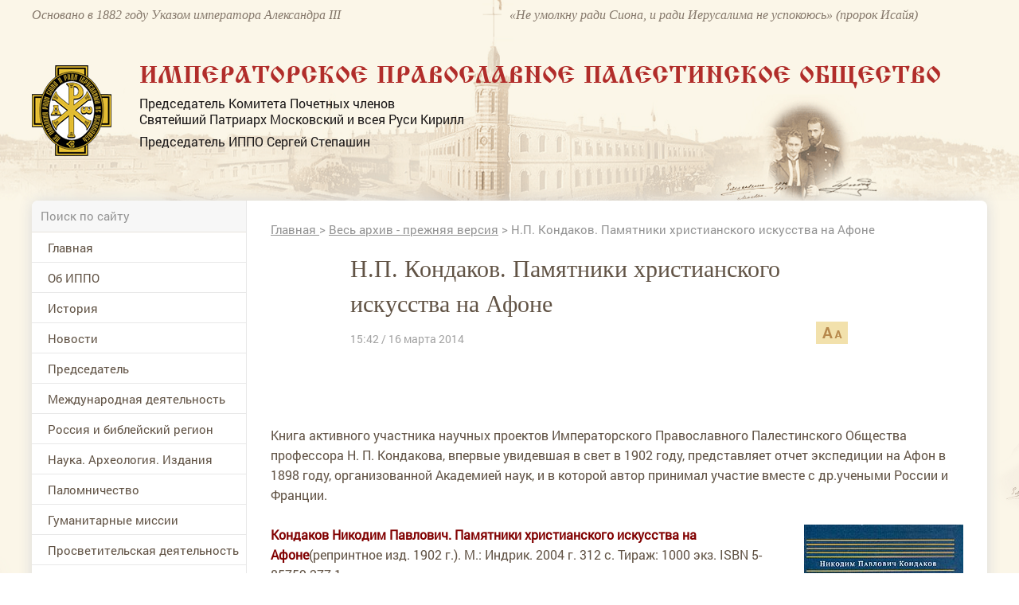

--- FILE ---
content_type: application/javascript;charset=utf-8
request_url: https://w.uptolike.com/widgets/v1/version.js?cb=cb__utl_cb_share_1769629326609409
body_size: 396
content:
cb__utl_cb_share_1769629326609409('1ea92d09c43527572b24fe052f11127b');

--- FILE ---
content_type: application/javascript;charset=utf-8
request_url: https://w.uptolike.com/widgets/v1/widgets-batch.js?params=JTVCJTdCJTIycGlkJTIyJTNBJTIyMTUxNzA2NSUyMiUyQyUyMnVybCUyMiUzQSUyMmh0dHBzJTNBJTJGJTJGd3d3LmlwcG8ucnUlMkZpcHBvcnUlMkZhcnRpY2xlJTJGbnAta29uZGFrb3YtcGFteWF0bmlraS1ocmlzdGlhbnNrb2dvLWlza3Vzc3R2YS1uYS0tMjAyMDYzJTIyJTdEJTVE&mode=0&callback=callback__utl_cb_share_1769629328309549
body_size: 426
content:
callback__utl_cb_share_1769629328309549([{
    "pid": "1517065",
    "subId": 0,
    "initialCounts": {"fb":0,"tw":0,"tb":0,"ok":0,"vk":0,"ps":0,"gp":0,"mr":0,"lj":0,"li":0,"sp":0,"su":0,"ms":0,"fs":0,"bl":0,"dg":0,"sb":0,"bd":0,"rb":0,"ip":0,"ev":0,"bm":0,"em":0,"pr":0,"vd":0,"dl":0,"pn":0,"my":0,"ln":0,"in":0,"yt":0,"rss":0,"oi":0,"fk":0,"fm":0,"li":0,"sc":0,"st":0,"vm":0,"wm":0,"4s":0,"gg":0,"dd":0,"ya":0,"gt":0,"wh":0,"4t":0,"ul":0,"vb":0,"tm":0},
    "forceUpdate": ["fb","ok","vk","ps","gp","mr","my"],
    "extMet": false,
    "url": "https%3A%2F%2Fwww.ippo.ru%2Fipporu%2Farticle%2Fnp-kondakov-pamyatniki-hristianskogo-iskusstva-na--202063",
    "urlWithToken": "https%3A%2F%2Fwww.ippo.ru%2Fipporu%2Farticle%2Fnp-kondakov-pamyatniki-hristianskogo-iskusstva-na--202063%3F_utl_t%3DXX",
    "intScr" : false,
    "intId" : 0,
    "exclExt": false
}
])